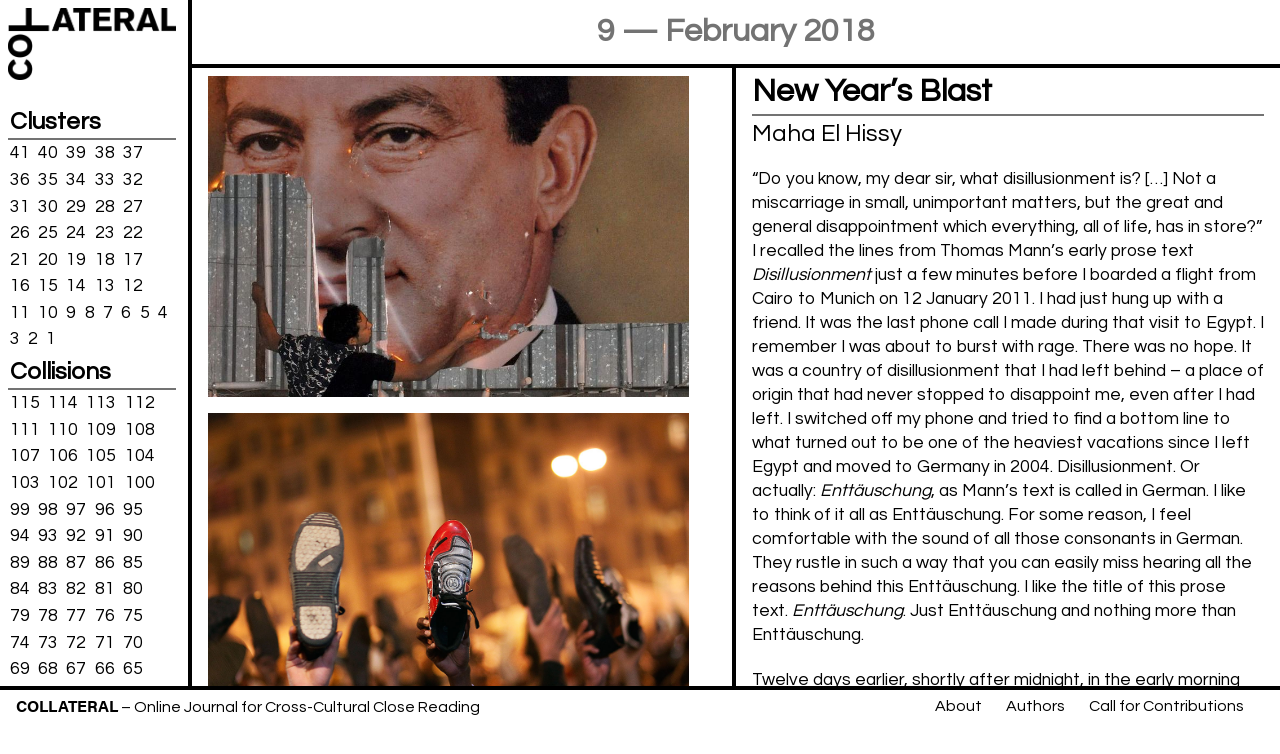

--- FILE ---
content_type: text/html; charset=UTF-8
request_url: http://collateral-journal.com/index.php?collision=9
body_size: 26471
content:
<!DOCTYPE html>
    

<html lang="en">
<head>
    <link rel="preconnect" href="https://fonts.googleapis.com">
<link rel="preconnect" href="https://fonts.gstatic.com" crossorigin>
<link href="https://fonts.googleapis.com/css2?family=Spectral:ital,wght@0,200;0,300;0,400;0,500;0,600;0,700;0,800;1,200;1,300;1,400;1,500;1,600;1,700;1,800&display=swap" rel="stylesheet">
    <!-- Global site tag (gtag.js) - Google Analytics -->
<script async src="https://www.googletagmanager.com/gtag/js?id=UA-108359632-1"></script>
<script>
  window.dataLayer = window.dataLayer || [];
  function gtag(){dataLayer.push(arguments);}
  gtag('js', new Date());

  gtag('config', 'UA-108359632-1');
</script>

  <meta charset="utf-8">

<title>COLLATERAL</title>
<meta name="description" content="COLLATERAL – Online Journal for Cross-Cultural Close Reading">
<meta name="author" content="COLLATERAL">
<meta property="og:description" content="COLLATERAL provides a multilingual online platform for encounters between text and image, between art and analysis, and between critical and artistic research. COLLATERAL is committed to modes of meticulous reading that interrogate and trace the migration of artefacts’ meanings and forms beyond cultural, linguistic, and disciplinary borders. Every issue clusters a number of interventions—artistic, literary, critical, and/or theoretical—around one text, image, or video. Staging interventions that test the limits of customary disciplinary and generic conventions, COLLATERAL affirms critical reading as a practice that confronts even as it resists a damaged world." />

<meta property="og:image" content="https://www.collateral-journal.com/collisions/9/img/meta.jpg">
    


    <link rel="stylesheet" href="css/style_1-40.css" media="screen" type="text/css" />
    <link rel="stylesheet" href="css/grid.css" media="screen" type="text/css" />
    <link href="https://fonts.googleapis.com/css?family=Anonymous+Pro" rel="stylesheet"/>
    <link rel="shortcut icon" href="favicon.ico?23189123" type="image/x-icon"/> 
    <script>var __adobewebfontsappname__ = "code"</script>
    <script src="http://use.edgefonts.net/questrial:n4:all.js"></script>
    <script src="https://use.typekit.net/bat4qus.js"></script>
    <script src="https://ajax.googleapis.com/ajax/libs/jquery/3.2.1/jquery.min.js"></script>
    <script type="text/javascript">
        $(function(){
    $("audio").on("play", function() {
        $("audio").not(this).each(function(index, audio) {
            audio.pause();
        });
    });
});
    </script>
<script>try{Typekit.load({ async: true });}catch(e){}</script>
    <!-- Piwik -->
<script type="text/javascript">
  var _paq = _paq || [];
  _paq.push(["trackPageView"]);
  _paq.push(["enableLinkTracking"]);

  (function() {
    var u=(("https:" == document.location.protocol) ? "https" : "http") + "://www.collateral-journal.com/stats/";
    _paq.push(["setTrackerUrl", u+"piwik.php"]);
    _paq.push(["setSiteId", "1"]);
    var d=document, g=d.createElement("script"), s=d.getElementsByTagName("script")[0]; g.type="text/javascript";
    g.defer=true; g.async=true; g.src=u+"piwik.js"; s.parentNode.insertBefore(g,s);
  })();
</script>
<!-- End Piwik Code -->
<script>
$(document).ready(function () {
  // Images loaded is zero because we're going to process a new set of images.
  var imagesLoaded = 0
  // Total images is still the total number of <img> elements on the page.
  var totalImages = $("img").length

  // Step through each image in the DOM, clone it, attach an onload event
  // listener, then set its source to the source of the original image. When
  // that new image has loaded, fire the imageLoaded() callback.
  $("img").each(function (idx, img) {
    $("<img>").on("load", imageLoaded).attr("src", $(img).attr("src"))
  })

  // Do exactly as we had before -- increment the loaded count and if all are
  // loaded, call the allImagesLoaded() function.
  function imageLoaded() {
    imagesLoaded++
    if (imagesLoaded == totalImages) {
      allImagesLoaded()
    }
  }

  function allImagesLoaded() {
    console.log("ALL IMAGES LOADED")
  }
})
    </script>
    
        <script>
// Get the current URL
var currentUrl = window.location.href;

// Define an object with words and their corresponding styles
var wordStyles = {
    'cluster': {
        color: '#000',
    },
    'collision': {
        color:'#000',
    },
    'conversation': {
       color:'#000',
    },
    '': {
       color:'#000',
    },
    // Add more words and styles as needed
};

// Check if any of the specified words are present in the URL
for (var word in wordStyles) {
    if (currentUrl.includes(word)) {
        document.documentElement.style.setProperty('--highlightcolor', wordStyles[word].color);
    }
};

    </script>
    

  <!--[if lt IE 9]>
    <script src="http://html5shiv.googlecode.com/svn/trunk/html5.js"></script>
  <![endif]-->
</head>

<body>
<div id="wrapper">
    <div class="sidebar">
        
        <a href="index.php"><img class="logo" src="imgs/logo_landscape.png" alt="COLLATERAL LOGO"/></a>
        <div class="archive">
<!--
            <h1 class="collisions">Encounters</h1>
                <ul class="archiveList">
                <a href="index.php?cluster=symposium"><li class="sympolist ">03/05: State of the Union</li></a>
            </ul>
-->
            <h1>Clusters</h1>
                <ul class="archiveList">
                    <li class=""><a href="index.php?cluster=41">41</a></li><li class=""><a href="index.php?cluster=40">40</a></li><li class=""><a href="index.php?cluster=39">39</a></li><li class=""><a href="index.php?cluster=38">38</a></li><li class=""><a href="index.php?cluster=37">37</a></li><li class=""><a href="index.php?cluster=36">36</a></li><li class=""><a href="index.php?cluster=35">35</a></li><li class=""><a href="index.php?cluster=34">34</a></li><li class=""><a href="index.php?cluster=33">33</a></li><li class=""><a href="index.php?cluster=32">32</a></li><li class=""><a href="index.php?cluster=31">31</a></li><li class=""><a href="index.php?cluster=30">30</a></li><li class=""><a href="index.php?cluster=29">29</a></li><li class=""><a href="index.php?cluster=28">28</a></li><li class=""><a href="index.php?cluster=27">27</a></li><li class=""><a href="index.php?cluster=26">26</a></li><li class=""><a href="index.php?cluster=25">25</a></li><li class=""><a href="index.php?cluster=24">24</a></li><li class=""><a href="index.php?cluster=23">23</a></li><li class=""><a href="index.php?cluster=22">22</a></li><li class=""><a href="index.php?cluster=21">21</a></li><li class=""><a href="index.php?cluster=20">20</a></li><li class=""><a href="index.php?cluster=19">19</a></li><li class=""><a href="index.php?cluster=18">18</a></li><li class=""><a href="index.php?cluster=17">17</a></li><li class=""><a href="index.php?cluster=16">16</a></li><li class=""><a href="index.php?cluster=15">15</a></li><li class=""><a href="index.php?cluster=14">14</a></li><li class=""><a href="index.php?cluster=13">13</a></li><li class=""><a href="index.php?cluster=12">12</a></li><li class=""><a href="index.php?cluster=11">11</a></li><li class=""><a href="index.php?cluster=10">10</a></li><li class=""><a href="index.php?cluster=9">9</a></li><li class=""><a href="index.php?cluster=8">8</a></li><li class=""><a href="index.php?cluster=7">7</a></li><li class=""><a href="index.php?cluster=6">6</a></li><li class=""><a href="index.php?cluster=5">5</a></li><li class=""><a href="index.php?cluster=4">4</a></li><li class=""><a href="index.php?cluster=3">3</a></li><li class=""><a href="index.php?cluster=2">2</a></li><li class=""><a href="index.php?cluster=1">1</a></li>                </ul>
            <h1 class="collisions">Collisions</h1>
                <ul class="archiveListCollisions">
                    <li class=""><a href="index.php?collision=115">115</a></li><li class=""><a href="index.php?collision=114">114</a></li><li class=""><a href="index.php?collision=113">113</a></li><li class=""><a href="index.php?collision=112">112</a></li><li class=""><a href="index.php?collision=111">111</a></li><li class=""><a href="index.php?collision=110">110</a></li><li class=""><a href="index.php?collision=109">109</a></li><li class=""><a href="index.php?collision=108">108</a></li><li class=""><a href="index.php?collision=107">107</a></li><li class=""><a href="index.php?collision=106">106</a></li><li class=""><a href="index.php?collision=105">105</a></li><li class=""><a href="index.php?collision=104">104</a></li><li class=""><a href="index.php?collision=103">103</a></li><li class=""><a href="index.php?collision=102">102</a></li><li class=""><a href="index.php?collision=101">101</a></li><li class=""><a href="index.php?collision=100">100</a></li><li class=""><a href="index.php?collision=99">99</a></li><li class=""><a href="index.php?collision=98">98</a></li><li class=""><a href="index.php?collision=97">97</a></li><li class=""><a href="index.php?collision=96">96</a></li><li class=""><a href="index.php?collision=95">95</a></li><li class=""><a href="index.php?collision=94">94</a></li><li class=""><a href="index.php?collision=93">93</a></li><li class=""><a href="index.php?collision=92">92</a></li><li class=""><a href="index.php?collision=91">91</a></li><li class=""><a href="index.php?collision=90">90</a></li><li class=""><a href="index.php?collision=89">89</a></li><li class=""><a href="index.php?collision=88">88</a></li><li class=""><a href="index.php?collision=87">87</a></li><li class=""><a href="index.php?collision=86">86</a></li><li class=""><a href="index.php?collision=85">85</a></li><li class=""><a href="index.php?collision=84">84</a></li><li class=""><a href="index.php?collision=83">83</a></li><li class=""><a href="index.php?collision=82">82</a></li><li class=""><a href="index.php?collision=81">81</a></li><li class=""><a href="index.php?collision=80">80</a></li><li class=""><a href="index.php?collision=79">79</a></li><li class=""><a href="index.php?collision=78">78</a></li><li class=""><a href="index.php?collision=77">77</a></li><li class=""><a href="index.php?collision=76">76</a></li><li class=""><a href="index.php?collision=75">75</a></li><li class=""><a href="index.php?collision=74">74</a></li><li class=""><a href="index.php?collision=73">73</a></li><li class=""><a href="index.php?collision=72">72</a></li><li class=""><a href="index.php?collision=71">71</a></li><li class=""><a href="index.php?collision=70">70</a></li><li class=""><a href="index.php?collision=69">69</a></li><li class=""><a href="index.php?collision=68">68</a></li><li class=""><a href="index.php?collision=67">67</a></li><li class=""><a href="index.php?collision=66">66</a></li><li class=""><a href="index.php?collision=65">65</a></li><li class=""><a href="index.php?collision=64">64</a></li><li class=""><a href="index.php?collision=63">63</a></li><li class=""><a href="index.php?collision=62">62</a></li><li class=""><a href="index.php?collision=61">61</a></li><li class=""><a href="index.php?collision=60">60</a></li><li class=""><a href="index.php?collision=59">59</a></li><li class=""><a href="index.php?collision=58">58</a></li><li class=""><a href="index.php?collision=57">57</a></li><li class=""><a href="index.php?collision=56">56</a></li><li class=""><a href="index.php?collision=55">55</a></li><li class=""><a href="index.php?collision=54">54</a></li><li class=""><a href="index.php?collision=53">53</a></li><li class=""><a href="index.php?collision=52">52</a></li><li class=""><a href="index.php?collision=51">51</a></li><li class=""><a href="index.php?collision=50">50</a></li><li class=""><a href="index.php?collision=49">49</a></li><li class=""><a href="index.php?collision=48">48</a></li><li class=""><a href="index.php?collision=47">47</a></li><li class=""><a href="index.php?collision=46">46</a></li><li class=""><a href="index.php?collision=45">45</a></li><li class=""><a href="index.php?collision=44">44</a></li><li class=""><a href="index.php?collision=43">43</a></li><li class=""><a href="index.php?collision=42">42</a></li><li class=""><a href="index.php?collision=41">41</a></li><li class=""><a href="index.php?collision=40">40</a></li><li class=""><a href="index.php?collision=39">39</a></li><li class=""><a href="index.php?collision=38">38</a></li><li class=""><a href="index.php?collision=37">37</a></li><li class=""><a href="index.php?collision=36">36</a></li><li class=""><a href="index.php?collision=35">35</a></li><li class=""><a href="index.php?collision=34">34</a></li><li class=""><a href="index.php?collision=33">33</a></li><li class=""><a href="index.php?collision=32">32</a></li><li class=""><a href="index.php?collision=31">31</a></li><li class=""><a href="index.php?collision=30">30</a></li><li class=""><a href="index.php?collision=29">29</a></li><li class=""><a href="index.php?collision=28">28</a></li><li class=""><a href="index.php?collision=27">27</a></li><li class=""><a href="index.php?collision=26">26</a></li><li class=""><a href="index.php?collision=25">25</a></li><li class=""><a href="index.php?collision=24">24</a></li><li class=""><a href="index.php?collision=23">23</a></li><li class=""><a href="index.php?collision=22">22</a></li><li class=""><a href="index.php?collision=21">21</a></li><li class=""><a href="index.php?collision=20">20</a></li><li class=""><a href="index.php?collision=19">19</a></li><li class=""><a href="index.php?collision=18">18</a></li><li class=""><a href="index.php?collision=17">17</a></li><li class=""><a href="index.php?collision=16">16</a></li><li class=""><a href="index.php?collision=15">15</a></li><li class=""><a href="index.php?collision=14">14</a></li><li class=""><a href="index.php?collision=13">13</a></li><li class=""><a href="index.php?collision=12">12</a></li><li class=""><a href="index.php?collision=11">11</a></li><li class=""><a href="index.php?collision=10">10</a></li><li class="activeItem"><a href="index.php?collision=9">9</a></li><li class=""><a href="index.php?collision=8">8</a></li><li class=""><a href="index.php?collision=7">7</a></li><li class=""><a href="index.php?collision=6">6</a></li><li class=""><a href="index.php?collision=5">5</a></li><li class=""><a href="index.php?collision=4">4</a></li><li class=""><a href="index.php?collision=3">3</a></li><li class=""><a href="index.php?collision=2">2</a></li><li class=""><a href="index.php?collision=1">1</a></li>                </ul>
            <h1 class="collisions">Conversations</h1>
                <ul class="archiveListConversations">
                    <li class=""><a href="index.php?conversation=2">2</a></li><li class=""><a href="index.php?conversation=1">1</a></li>                </ul>
        </div>
    </div>
    
      <section class='aw-accordion collisionaccordion'>    <div class="collisiondate"><div class="datecentered"><h1>9 — February 2018</h1></div></div>
    <div class='one active item slice'><span class='content collisionsource'>
    <figure>
        <img class="contribImg singleImg figure" src="collisions/9/img/1.jpg"/>
    </figure>
    <figure>
        <img class="contribImg singleImg figure" src="collisions/9/img/2.jpg"/>
    </figure>
</span></div><div class='two active item slice slice2'><span class='content'>
    <h2>New Year’s Blast</h2>
        <h3>Maha El Hissy</h3>
    
    <p class="first">“Do you know, my dear sir, what disillusionment is? […] Not a miscarriage in small, unimportant matters, but the great and general disappointment which everything, all of life, has in store?” I recalled the lines from Thomas Mann’s early prose text <em>Disillusionment</em> just a few minutes before I boarded a flight from Cairo to Munich on 12 January 2011. I had just hung up with a friend. It was the last phone call I made during that visit to Egypt. I remember I was about to burst with rage. There was no hope. It was a country of disillusionment that I had left behind – a place of origin that had never stopped to disappoint me, even after I had left. I switched off my phone and tried to find a bottom line to what turned out to be one of the heaviest vacations since I left Egypt and moved to Germany in 2004. Disillusionment. Or actually: <em>Enttäuschung</em>, as Mann’s text is called in German. I like to think of it all as Enttäuschung. For some reason, I feel comfortable with the sound of all those consonants in German. They rustle in such a way that you can easily miss hearing all the reasons behind this Enttäuschung. I like the title of this prose text. <em>Enttäuschung</em>. Just Enttäuschung and nothing more than Enttäuschung.</p>
    
    <p class="first">Twelve days earlier, shortly after midnight, in the early morning hours of the new year of 2011, I was driving together with three friends along the Corniche in Alexandria. We had turned on some kitschy music and were gossiping about the bad New Year’s party that we had just escaped to cruise all the way down the promenade along the Mediterranean instead. At first we did not notice the sirens around us, getting louder and louder in the space of ten minutes, until they could not be missed anymore. We learned that there had been a bombing at the <em>Al-Quediseen</em> church (<em>The Saints</em>) that we had just passed by some twenty minutes before. The next day, we learned that one of my sister’s friends got killed in the attack. I remembered her from school. We hadn’t met in years and we would never meet again. A few hours later, we discovered that her mother and sister died at the same New Year’s Mass, too—and that the father had a family when he went to pray that night, but no longer had a family by the time he went home, just a few hours later. My sister, who lives in France, read about the news on social media before we could reach her. There was the Mediterranean between us.</p>
    
    <p class="first">A few days after the bombing on January 3, I traveled from Alexandria to Dubai. I had planned to go on a short trip to visit my other sister and her family who lived there at that time. Dubai was – or perhaps is – the best escape from reality that mankind could ever wish for. When you are there, you can only speak in superlatives about the tallest, the biggest, the most expensive, the fanciest, etc. I met up with two friends who also lived there at the time. They took me to have dinner at one of the super-extra-fanciest restaurants facing the Dancing Fountain of Dubai near Burj Khalifa. In an animated performance set to light and sound, the water challenges the laws of gravity and pours up to the sky to dance to the rhythms of Lionel Richie, Adele, the Lebanese singer Elissa, the UAE National Anthem. I remember recognizing music by Furat Qaddouri, a prominent Iraqi musician and Qanun player from Baghdad. The fountain didn’t dance to the piece best known to me called <em>Al Raheel</em>, which is the Arabic word for departure, exodus or exit. It is impressive how this composition surprises you at the end. After a repeated pattern that makes you assume you know just what the final chord will be, it breaks the rule and ends abruptly, just like a departure without a farewell. Al-Raheel. The “h” is fake. It is a lie, a lie to Western ears. It dismisses an homage to depth. It is not as deep as the Arabic equivalent which is “ح”and is perhaps one of the most difficult sounds for anyone who wants to learn this language. When I started learning Arabic script as a little girl, I was told that to write a “ح” I should draw a line from left to right and then continue all the way down with a semi-circle as if I wanted to draw a “fat belly.” This would make a “ح”. Even the fat belly is a lie. Try to contract your stomach first instead, take a deep breath, and then collect all your energy as if you wanted to steam up a glass from bottom to top, or as if you want to make a sighing sound. This would result in the correct sound for “ح”. It adds depth to departure. As for the musician’s first name Furat, it is the Arabic word for the Euphrates, the river that runs all the way from Turkey down to Syria and Iraq. But let’s not get into that. The events of the last days faded for a while and seemed far away.</p>

    <p class="first">Back in Germany via Egypt, I tried to avoid eye contact with anyone who might ask how my trip to Egypt was, simply to avoid this feeling of desolation you experience when you realize your world is light-years away from that of your listener. I was worried such a conversation would fuel my rage towards a first-world bourgeois nonchalance and this purely intellectual awareness of what real struggle is about.</p>
    
    <p class="first">There is something about the casual saxophone player in the video clip of Sting’s <em>Englishman in New York</em>. In the last shot, he walks down the rain-covered cobblestones away from the camera, and then pulls up his shoulders to adjust the dark coat he is wearing as he continues to walk away. Who wants to play a wind instrument with a heavy coat hanging from one’s shoulders! You have no idea what it means to migrate and leave a mother tongue behind.</p>

    <p class="first">And then came the Arab Spring. It was not more than two weeks after my return to Munich that I saw the picture of Mubarak’s face torn up, perhaps on January 26 or 27, 2011. At that moment, I knew that nothing would be the same ever again. You find it surprising that the sight of the torn picture of a political leader can have such an impact on someone? The gigantic portraits, that could be seen everywhere on the streets, were untouchable. There was no way anyone would have dared to climb up to the poster and tear it down. I remember one of those ’Mubaraks’ hanging just next to the entrance of the railway station in Alexandria, not far from my parents’ house, the place I grew up. The president was there, always saluting travelers departing, or welcoming them to the city also known as the “Bride of the Mediterranean.” Well, the saluting president came to power a year after I was born. I spent almost the entire first thirty years of my life seeing that gigantically sovereign smile on his face near the railway station in Alexandria. And now someone is tearing up that face. When I was a kid, my father used to tell me how a state security officer in plainclothes watched him from behind in the election polling-booth to make sure he voted for Mubarak. During the events of the Arab Spring, I wondered almost every night what my father would have said or thought if he was still alive and saw the everlasting leader being ousted. What happens after an omnipresent face is gone? How will things feel after Big-Brother-watching-you is watching you no more? And please do not underestimate these questions. The vacuum was not scary. On the contrary. Maybe there was a chance of post-disillusionment.</p>

    <p class="first">On 28 January 2011, I was officially an outsider to the parallel worlds between which I was living anyway. In attempt to stop the increasing protests, everybody knew that the Egyptian government was shutting down the internet and cutting off all mobile phones. Anticipating what would happen on the day that later became known as “The Friday of Anger”—the real beginning of the Arab Spring in Egypt for many people—I realized I might not be able to belong to this place anymore, now that I had missed out on being part of what might be the most important historical event in Egypt’s modern history. I had to attend a symposium in Munich instead. I believe the attendees and speakers were talking about Hannah Arendt’s natality, about procreation, monstrosity, and miscarriage. If the timing had been better and my mind had happened to be clear on that day, I would have thought the worlds I lived between were not necessarily that far apart. Or maybe they were. During the coffee break, I seized the opportunity to slip out without being noticed, and left the event. On the way home, I bought new brown boots and rushed to sit down and stare, for the next few days, at the news about the place that remained dearest to me. Given the events in the following days, the detail about the boots turned out not to be as insignificant as one might think.</p>
    
    <p class="first">After seventeen exhausting days, everybody was full of hope anticipating Mubarak’s speech to the nation on 10 February. By then, there were no doubts that the pharaoh would step down. However, the celebrations at the Tahrir Square turned out to be premature. For Mr. Mubarak seemed set to remain in office come hell or high water. In reaction to the first minutes of what was clearly a paternalistic speech, protestors took off their shoes and waved them at the face of Mr. President that was almost torn anyway. Remember Muntazer Al-Zaidi, the Iraqi journalist who threw his shoes at George W. Bush during a press conference in Baghdad, back in 2008? Maybe one day I should look into the Arab use of shoes as means of political expression or resistance throughout history. As a response to Mubarak, the crowd started chanting “Erhal, Erhal” (Leave, Leave). Needless to say, the sound of the “h” is a call from below to leave, a plea from deep inside to depart with no return.</p>

    <p class="first">Finding where to start never seemed difficult to me, whereas I wince twice when it comes to closures and bottom lines. However, I have known how they feel since the time I used to play music. It is when you are in full harmony with your breath, and you let it guide you all the way through the crescendos and diminuendos until you reach the final bar and come close to the last beat or chord. You prepare, or sustain, or surprise your listeners with the fact that there is no cadence and no fading away.</p></div></section>

        <div id="footer">
            <h1><span class="tk-acumin-pro">COLLATERAL</span><span class="subtitle"> – Online Journal for Cross-Cultural Close Reading</span></h1>
            <ul class="nav">
                <li><a class="" href="index.php?cluster=about">About</a></li><li><a class="" href="index.php?cluster=authors">Authors</a></li><li><a class="" href="index.php?cluster=call">Call for Contributions</a></li>            </ul>
        </div>

  <script src='http://code.jquery.com/jquery-latest.js'></script>
    
        <script src="js/index_1-21.js"></script>
</div>
</body>

</html>

--- FILE ---
content_type: text/css
request_url: http://collateral-journal.com/css/style_1-40.css
body_size: 23721
content:
@import url(https://fonts.googleapis.com/css?family=Open+Sans:300,400&subset=latin,latin-ext);
@import url('https://fonts.googleapis.com/css2?family=Montserrat&family=Questrial&display=swap');
/* http://meyerweb.com/eric/tools/css/reset/ 
   v2.0 | 20110126
   License: none (public domain)
*/

* { 
    -moz-box-sizing: border-box; 
    -webkit-box-sizing: border-box; 
     box-sizing: border-box; 
}



html, body, div, span, applet, object, iframe,
h1, h2, h3, h4, h5, h6, p, blockquote, pre,
a, abbr, acronym, address, big, cite, code,
del, dfn, em, img, ins, kbd, q, s, samp,
small, strike, strong, sub, sup, tt, var,
b, u, i, center,
dl, dt, dd, ol, ul, li,
fieldset, form, label, legend,
table, caption, tbody, tfoot, thead, tr, th, td,
article, aside, canvas, details, embed, 
figure, figcaption, footer, header, hgroup, 
menu, nav, output, ruby, section, summary,
time, mark, audio, video {
	margin: 0;
	padding: 0;
	border: 0;
	font-size: 100%;
	font: inherit;
	vertical-align: baseline;
}

html, body {
	height: 100%;
	width: 100%;
    overflow-x:hidden;
}



.smaller {
    font-size: 1em;
    line-height:0.75em;
}
/* HTML5 display-role reset for older browsers */
article, aside, details, figcaption, figure, 
footer, header, hgroup, menu, nav, section {
	display: block;
}
body {
	line-height: 1;
}
ul {
	list-style: none;
}
blockquote, q {
	quotes: none;
}
blockquote:before, blockquote:after,
q:before, q:after {
	content: '';
	content: none;
}
table {
	border-collapse: collapse;
	border-spacing: 0;
}

body{
    font-family: Questrial, helvetica, arial, sans-serif;
}

.monospaced {
    font-family: 'Anonymous Pro', monospace;
    white-space:pre;
}

a, a:hover, a:active, a:visited {
    color:#000;
}

figcaption {
    font-size:0.75em;
    line-height:1.25em;
    clear:both;
}

.caption {
    font-size:0.75em;
    line-height:1.25em;
    text-indent:0;
}

figcaption a, figcaption a:hover, figcaption a:active, figcaption a:visited, .caption {
    color:#737373
}

em {
    font-style:italic;
}

strong {
    font-family:Helvetica, arial, sans-serif;
    font-weight: bold;
}

#wrapper {
    height:100%;
    margin: 0px auto;
    position:relative;
    display:block;
}

.sidebar {
width:15%;
    height:96%;
        padding:0.5em;
    padding-right:1em;
    overflow-y:scroll;
/*    box-shadow: -0.25em 0 0 #000;*/
}

.sidebar h1 {
    font-weight:700;
    font-size:1.5em;
    float:none;
    clear:both;
    padding-left:0.1em;
    padding-top:0.3em;
}

/*
.sidebar h1.collisions {
    color: red;
}
*/

.sidebar img, .archive, .vision {
    width:100%;
/*    clear:both;*/
    margin-bottom:20px;
}

.sidebar .logo {
    width:100%;
    min-width:80px;
}

.archive ul {
    margin-top:0.25em;
    border-top: 2px solid #737373;
}

/*
.archive ul.archiveListCollisions {
    border-top: 2px solid ;
}
*/

.archive ul li a {
    color:#000;
    text-decoration:none;
    font-size: 1.1em;
    line-height: 1em;
    padding: 0.1em 0.1em;
}

/*
.archive ul.archiveListCollisions li a {
    color: red;
}
*/

.aw-accordion .collisionaccordion .slice2 {
    background-color:#fff;
}

.archive ul li a:visited, .archive ul li a:active {
    color:#000;
}

.archive ul li:hover{
    background-color:#e6e6e6;
}

.archive ul li {
    float:left;
    display:inline-block;
    cursor:pointer;
    font-weight:normal;
    padding: 0.3em 0em;
    margin-right:0.3em;
}

.activeItem {
    background-color:#e6e6e6;

}



ul.nav li {
    display:inline;
    text-align:right;
    margin-left:1em;
}

ul.nav li a {
    text-decoration:none;
    color:#000;
    padding:0.25em;
}

ul.nav li a:hover {
    background-color:#e6e6e6
}

ul.nav {
    float:right;
    display:block;
    margin-right:1em;
}

section.aw-accordion{
    position:absolute;
    left:15%;
    top:0;
    bottom:0;
    width:85%;
    height:100%;
}

section.aw-accordion .one, 
section.aw-accordion .two, 
section.aw-accordion .three, 
section.aw-accordion .four,
section.aw-accordion .five{
  font-size:1em;
  width:12.5%;
height:96%;
  float:left;
/*
    display:flex;
    flex-direction: column;
*/
  z-index:1;
  position:relative;
  overflow:hidden;
  transition:all 200ms cubic-bezier(0.645, 0.575, 0.090, 1.000);
  cursor: default;
  box-shadow: -0.25em 0 0 var(--highlightcolor);
padding:1em;
    padding-bottom:0;
    padding-top:0.5em;
/*    overflow-y:scroll;*/
}

section.aw-accordion .one-noborder,
section.aw-accordion .two-noborder
{
  font-size:1em;
  width:12.5%;
height:96%;
  float:left;
/*  display:inline-block;*/
  z-index:1;
  position:relative;
  overflow:hidden;
  transition:all 200ms cubic-bezier(0.645, 0.575, 0.090, 1.000);
  cursor: default;
padding:0;
    border-spacing:0;
    border:0;
/*    overflow-y:scroll;*/
}

section.aw-accordion .one-noborder {
  box-shadow: -0.25em 0 0 0 var(--highlightcolor);
}

section.aw-accordion .two-noborder {
  box-shadow: 0 0 0 0 var(--highlightcolor);
}

section.collisionaccordion .one, 
section.collisionaccordion .two,
section.collisionaccordion .one-noborder,
section.collisionaccordion .two-noborder, {
height:93%;
}

section.conversationsaccordion .one {
    height:85%;
}

section.aw-accordion .collisiondate {
    width:100%;
    float:left;
    position: relative;
    box-shadow: -0.25em 0 0 var(--highlightcolor);
    border-bottom: 0.25em solid var(--highlightcolor);
    padding:1em;
    display: table;
}

.toptitle {
    box-shadow: -0.25em 0 0 var(--highlightcolor);
    margin-top:3rem;
}

.toptitle h2 {
    padding-top:2.5rem;
}

.collisiondate .datecentered {
    display:table-cell;
    vertical-align:middle;
    text-align:center;
}

.collisiondate .datecentered h3 {
    border-top:2px solid #000;
}

.datecentered h1 {text-align: center; float: none;}

section.aw-accordion .slice {
    background-color:#fff;
} 

/*
section.aw-accordion .slice2 {
      box-shadow: -0.25em 0 0 red;
    background-color:red;
} 
*/


.isolate,.minimize {
    font-size:1em;
    padding:0.1em;
    padding-top:0.5em;
    font-weight:normal;
}

.clustered, .unclustered {
    padding:0.15em;
}

span.clustered:hover, span.unclustered:hover {
    text-decoration:underline;
    cursor:pointer;
}

section.aw-accordion .active {
    width:50%;
}

section.aw-accordion .singleactive {
    width:100%;
}

section.aw-accordion .active .slice {
    width:50%;
}

section.aw-accordion .singleactive .slice {
    width:100%;
}

section.aw-accordion .active img{
    width:auto;
    height:auto;
}

section.aw-accordion img.voiceover {
    margin-top:2em;
}
    

section.aw-accordion span {
}

section.aw-accordion .one.inactive span.content,
section.aw-accordion .two span.content, 
section.aw-accordion .three span.content, 
section.aw-accordion .four span.content,
section.aw-accordion .five span.content{
/*
   background: -webkit-linear-gradient(left, rgba(255, 255, 255, .5), rgba(255, 255, 255, 0));
	-webkit-background-clip: text;
	-webkit-text-fill-color: transparent;
*/
/*  height:100%;*/
/*
    width:400%;
  display:table;
*/
    display:block;
    width:100%;
}

.content {
    overflow:auto;
/*    display:table;*/
    display: block;
    width: 100%;
    box-sizing: border-box;
    white-space: normal;
    padding-bottom:2.5em;
}

.topsection {
    display:table-row;
}



.active {
    background-color:#e6e6e6;
}

section.aw-accordion .active p, 
section.aw-accordion .active h1, 
section.aw-accordion .active h2,
section.aw-accordion .active h3,
section.aw-accordion .active h4 {
    cursor:text;
}

.inactive {
    background-color:#FFF;
}

.inactive .vid, .inactive .audio, .inactive video {
    pointer-events:none;
}

/*
section.aw-accordion .one{
    background-color:#e6e6e6;
}
*/

/*

section.aw-accordion .two{
    border-left:4px solid #000;
}

section.aw-accordion .three{
        border-left:4px solid #000;
}

section.aw-accordion .four{
        border-left:4px solid #000;
}

section.aw-accordion .five{
        border-left:4px solid #000;
}
*/

section.aw-accordion .one:hover, 
section.aw-accordion .two:hover, 
section.aw-accordion .three:hover, 
section.aw-accordion .four:hover,
section.aw-accordion .five:hover{
    overflow-y: auto;
    background-color:#e6e6e6;
}

section.aw-accordion .slice2 {
    overflow-y: auto;
    background-color:#fff;
}

section.aw-accordion .slice:hover {
    overflow-y: auto;
    background-color:#fff;
}

section.aw-accordion .slice2:hover {
    overflow-y: auto;
    background-color:#fff;
}


section.aw-accordion .one:hover span.content,
section.aw-accordion .two:hover span.content,
section.aw-accordion .three:hover span.content,
section.aw-accordion .four:hover span.content,
section.aw-accordion .five:hover span.content {
/*
   background: -webkit-linear-gradient(left, rgba(255, 255, 255, .7), rgba(255, 255, 255, .7));
	-webkit-background-clip: text;
	-webkit-text-fill-color: transparent;
*/
    
}

/*
section.aw-accordion .inactive:hover span{
    overflow:hidden;
}
*/

section.aw-accordion div::-webkit-scrollbar, .sidebar::-webkit-scrollbar { 
    width: 12px; 
}

.noscrollbars {
    scrollbar-color: transparent transparent;
}

::-webkit-scrollbar-track {
    display: none;
}

section.noscrollbars div::-webkit-scrollbar { 
    width: 0px;
}

section.aw-accordion div::-webkit-scrollbar-track, .sidebar::-webkit-scrollbar-track {  
    background-color: rgba(0,0,0,0.0)
}  
section.aw-accordion div::-webkit-scrollbar-thumb, .sidebar::-webkit-scrollbar-thumb {  
    background-color: #000;
    border:0;
}  
section.aw-accordion div::-webkit-scrollbar-thumb:hover, .sidebar::-webkit-scrollbar-thumb:hover {  
    background-color: #000;
}
section.aw-accordion div::-webkit-scrollbar-track-piece, .sidebar::-webkit-scrollbar-track-piece {  
    background-color: rgba(0,0,0,0);
}  

section.aw-accordion div img{
  float:left; 
/*
  margin:0 10px 0 0;
  border:3px solid rgba(255, 255, 255, .2);
  box-shadow:0 0 15px rgba(1, 1, 1, .1);
  -webkit-box-shadow:0 0 15px rgba(1, 1, 1, .1);
  -moz-box-shadow:0 0 15px rgba(1, 1, 1, .1);
*/
}

section.aw-accordion div img,
section.aw-accordion div h1{
/*
  opacity:.3; 
  transition:all .3s
*/
}

section.aw-accordion div:hover img,
section.aw-accordion div:hover h1{
  opacity:1;
}

section.aw-accordion div h1,
section.aw-accordion div h2,
section.aw-accordion div h3,
section.aw-accordion div h4 {
    font-family: Questrial;
    font-size:2em;
}

section.aw-accordion div h4.ru {
    font-family: 'Montserrat', sans-serif;
}

section.aw-accordion div h1,
section.aw-accordion div h2,
section.aw-accordion div h4 {
    font-weight:700;
}

section.aw-accordion div h4.lockdowntitle, section.aw-accordion .active h4.lockdowntitle {
   border-top: 0.25rem solid #000;
padding-top:1rem;
    text-align:right;
    font-size:1rem; 
}

h5 {
    font-size:1em;
    margin-top:0.75em;
    line-height: 1.25em;
}

h5.secondsubtitle {
    font-size:1.25em;
    font-weight:bold;
    margin-top:1em;
}

h5.h5centered {
    text-decoration:underline;
    font-weight:700;
    text-align:center;
}

h5.lockdownauthor {
    text-align:right;
    padding-right:1rem;
}


.sidebar h2 {
    font-size:1em;
}

section.aw-accordion div h4 {
    margin-top:1.2em;
    font-size:1.5em;
/*    text-indent:4em;*/
}

section.aw-accordion div .editorial h4 {
    font-size:1.1em;
}

.authors {
    font-size:0.9em;
}

.authorlist {
    margin-top:2em;
    line-height:1.4em;
}

h3.author a {
    text-decoration:none;
}


section.aw-accordion div h1 {
    color:#737373;
    float:left;
}

section.aw-accordion div.datecentered h1 {
    color:#737373;
    float: none;
}

.figure {
      margin-top:1.5em;
      margin-bottom:1em;      
}

figure {
    font-size:1em;
    line-height:1.25em;
    color: #737373;
}

.figuretop {
      margin-top:0.75em;
}

.figurebottom {
    margin-top: 0.75em;
    margin-bottom:1.5em;
}

.doubleImg {
      margin-bottom:1em;      
}


.topsection .isolate, .topsection .minimize {
    float:right;
    text-align:right;
}

.clusterBG {
    text-decoration:underline;
}

.clear {
    clear:both;
}

section.aw-accordion div h3 {
    font-size:1.5em;
    margin-top:0.25em;
    padding-top:0.25em;
    border-top: 2px solid #737373;
}

section.footnotes {
    margin-top:2em;
    font-size:0.75em;
    line-height:1.2em;
}

p.smallbio {
    font-size: 1em;
    margin-top: 2em;
    text-indent: 0;
    border-top: 1px solid #000;
    padding-top:0.75em;
}

section.footnotes a, section.footnotes a:hover, section.footnotes a:active, section.footnotes a:visited {
    color:#000;
}

sup.footnote {
    vertical-align:baseline;
    position:relative;
    top:-0.3em;
}

section.footnotes sup.footnote {
    vertical-align:baseline;
    position:relative;
    top:0;
}


sup.footnote a, ul.footnoteList li sup.footnote a, ul.footnoteList li sup.footnote a:visited{
    font-size:0.75em;
    color:#737373;
    text-decoration:none;
    padding: 0.1em 0.25em 0.05em 0.25em;
    margin: 0 0.25em;
    text-align:center;
    font-weight:600;
}

sup.super {
    vertical-align:baseline;
    position:relative;
    top:-0.5em;
    color:#000;
    font-size:0.75em;
}

.underline {
    text-decoration:underline;
}

section.footnotes ul.footnoteList li sup.footnote a, section.footnotes ul.footnoteList li sup.footnote a:visited {
    font-size:1.1em;
}

sup.footnote a:hover, ul.footnoteList li sup.footnote a:hover, h3.author a:hover {
    background-color:#737373;
    color:#e6e6e6;
}

.singleImg, .vid {
    margin-top:2em;
}

.vid {
    text-align:left;
}

.vidconv {
    margin-bottom:1rem;
}

.MichielDC {
    margin-top:1em;
}

.centered {
    text-align:center;
    margin-top:2em;
}

figcaption.centered {
    margin-top:0;
}

ul.footnoteList {
    margin-left:60px;
    padding-right:40px;
}

ul.footnoteList li {
/*    list-style-position:inside;*/
    text-indent: -30px;
}

ul.footnoteList li sup.footnote {
    float:left;
    width:30px;
    left: -30px;
}

.footnoteText {
/*    display:table;*/
    line-height:1.25em;
}

section.aw-accordion div.datecentered h1.cxctitle {
    color:#000;
}

.conversations h2, .conversations h3 {
    font-size:1.5em;
    padding:0.5rem;
    text-align:center;
    margin-bottom:1rem;
}

.conversations h2 {
    border-top:3px solid #000;
}

.conversations h3 {
    border-top:1px solid #000;
}

.conversations p.first {
    margin-top:0;
}

.conversations .centered {
    margin-top:0em;
    width:50%;
    text-align:left;
}

.conversation {
    width:50%;
    padding:0.5em;
    display:inline-block;
}

.speaker1, .speaker2, .speaker3 {
    width:50%;
    padding:0.5em;
    display:inline-block;
    background: #e6e6e6;
    clear:both;
}

.indent1, .indent2, .indent3 {
    width:50%;
    padding:0.5em; 
}

.speaker1, .indent1 {
    margin-left:0;
}

.speaker2, .indent2{
    margin-left:25%;
}

.speaker3, .indent3 {
    margin-left:50%;  
}


.speaker {
    display:inline-block;
    float:left;
    min-width:150px;
    font-size:1.25em;
    line-height:1em;
    font-weight:bold;
    width:15%;
    padding-bottom:1rem;
}


.text {
    display:inline-block;
    padding-left:1em;
    float:left;
    width:80%;
}

.conversations .text {
    border-left:2px solid #000;
}

p {
    font-size:1.1em;
    text-indent: 4em;
    line-height:1.4em;
}

span.block {
}

p.first {
    margin-top:1.2em;
    text-indent: 0;
}

p.no-indent {
    text-indent:0;
    margin-top:0;
}

p.quote {
    padding-left:4em;
    margin-top:1.2em;
/*    border-left:2px solid #737373;*/
    text-indent:0;
}

.vertaling {
   color:dimgrey;
}

address {
    line-height:1.4em;
}

#footer {
    box-shadow: 0 -0.25em 0 #000;
    position:fixed;
    bottom:0px;
    left:0px;
    height:4%;
    min-height:30px;
    padding:0.5em 1em;
    width:100%;
    background-color:#fff;
    z-index:100000;
    white-space:nowrap;
}

.noborder {
    box-shadow: 0;
}

#footer h1 {
    float:left;
}

.tk-acumin-pro {
    font-family: "acumin-pro";
    font-weight:700;
}

.large {
    font-size: 2rem;
}

.small {
    font-size: 1rem;
    line-height: 1rem;
}

#symposiumprogram p.first {
    margin-top:0;
}

#symposiumprogram h4 {
    margin-bottom:1rem;
    padding-top:1rem;
    border-top:1px solid #000;
    margin-top:0.5rem;
    font-size:1.25rem;
}

#symposiumprogram .programtime {
    width: 140px;
    float:left;
}

#symposiumprogram table.programtable {
    border-collapse:separate;
    border-spacing: 0 1rem;
}

#symposiumprogram tr{
    border-bottom:1px solid #000;
}


#symposiuminfo ul {
    margin-top:1rem;
}

#symposiumprogram h5, #symposiuminfo h5 {
    font-weight:700;
}

#symposiuminfo li {
    font-size:1rem;
    padding-bottom:0.25rem;
    padding-top:0.25rem;
    border-top:1px solid #000;
}

#symposiuminfo .logos {
    margin-top:2rem;
}

#symposiuminfo .logos img {
    margin-right: 2rem;
}

ul li.sympolist {
    padding:0.6em;
    color: blue;
    font-weight:700;
}

.censored {
    background-color:#000000;
}

.alignright {
    text-align:right;
}

.luchten {
        width:100%;
    height:2px;
    float:left;
    font-size:0;
}

.insertleft {
    float:left;
    margin-right:1.5rem;
    margin-bottom:1rem;
}

.insertright {
    float:right;
    margin-left:1.5rem;
    margin-bottom:1rem;
}

.honden {
    margin-top:2rem;
    width:100%;
    text-align:center;
}

.honden figure {
    width:100%;
    clear:both;
    text-align:center;
    display:flex;
}

.honden figure > img { 
margin:auto;
}

ul.hond {
    margin-top:1rem;
    font-size:1.25rem;
    margin-bottom:2rem;
}
li.honddatum {
    padding-bottom:1rem;
    margin-bottom:1rem;
}

li.ras {
    font-weight:700;
    padding-bottom:0.25rem;
}

.sliceanneleen, .sliceanneleen2, section.aw-accordion .sliceanneleen, section.aw-accordion .sliceanneleen2, .aw-accordion .collisionaccordion .sliceanneleen, .aw-accordion .collisionaccordion .sliceanneleen2, section.aw-accordion .sliceanneleen, section.aw-accordion .sliceanneleen2, section.aw-accordion .sliceanneleen:hover, section.aw-accordion .sliceanneleen2:hover   {
    background-color:#fff;
    padding:0;
    overflow-y: auto;
    background-color:#fff;
}

section.aw-accordion .active .sliceanneleen {
    width:50%;
}

section.aw-accordion .singleactive .sliceanneleen {
    width:100%;
}

section.noscrollbars .active {
    width:49.98%;
    scrollbar-width: none;
}

.sliceanneleen::-webkit-scrollbar {
  display: none;
}

.sliceanneleen2::-webkit-scrollbar {
  display: none;
}

@media (max-width:1024px){
  section.aw-accordion .one,
  section.aw-accordion .two,
  section.aw-accordion .three,
  section.aw-accordion .four,
    section.aw-accordion .five{
  }


  section.aw-accordion div h1{
  }
}



@media (max-width:768px){
        .subtitle {
        display:none;
    }
  section.aw-accordion div img{
/*    width:60px;*/
  }

  section.aw-accordion div h1{
  }
}

/* Styling Demo */
section.aw-accordion > h1{
  color:#233445;
  display:block;
  width:100%;
}

section.aw-accordion > h1 > .read-article{
  color:#233445;
  border-radius:5px;
  border:1px solid #233445;
  padding:4px 8px;
  text-decoration:none;
  float:right;
  text-align:center;
  font-size:80%;
}

section.aw-accordion > h1 > .read-article:hover{
  color:white;
  border:1px solid white;
}

@media (max-width:768px){
  section.aw-accordion{
    width:85%; 
  }
  section.aw-accordion h1{
    letter-spacing:-1px;
  }
}

.courier {
    font-family:courier, courier new, monospace;
}

.collisionsource {
}

video::-internal-media-controls-download-button {
    display:none;
}

video::-webkit-media-controls-enclosure {
    overflow:hidden;
}

video::-webkit-media-controls-panel {
    width: calc(100% + 30px); /* Adjust as needed */
}

audio::-internal-media-controls-download-button {
    display:none;
}

audio::-webkit-media-controls-enclosure {
    overflow:hidden;
}

audio::-webkit-media-controls-panel {
    width: calc(100% + 30px); /* Adjust as needed */
}

audio {
    width:100%;
}

ol.orderedList {
    font-size: 1.1em;
    line-height: 1.4em;
    margin-top:1.4em;
    margin-left: 1em;
}

ol.orderedList li {
    list-style:decimal;
    padding-left:3em;
    padding-bottom:1.4em;
}

ol.lijstMichiel {
    font-size: 1.1em;
    line-height: 1.4em;
    margin-top:1.4em;
    margin-left: 1em;
}

ol.lijstMichiel li {
    list-style:lower-alpha;
    padding-left:1.4em;
}

.videoWrapper {
	position: relative;
	padding-bottom: 56.25%; /* 16:9 */
	padding-top: 25px;
	height: 0;
}
.videoWrapper iframe {
	position: absolute;
	top: 1.4em;
	left: 0;
	width: 100%;
	height: 100%;
}

.topmargin {
    margin-top:1.4em;
}

table.tableMD{
    width:100%;
    max-width:800px;
    padding-top:1.4em;

}

td.tableTitle {
 width:30%;
    text-align:center;
    padding-left:1.4em;
    padding-right:1.4em;
}

.bold700 {
    font-weight:700;!important
}

.divider {
    margin-top:1.5em;
    border-top:1px solid #000;
    margin-bottom:0;
    width:100%;
}

.dividerlockdown {
    border-top:1px solid #000;
    clear:both;
    padding-top:1rem;
    margin-bottom:0;
    margin-left:0;
    margin-right:0;
    text-indent:0;
    font-size: 1rem;
    width:100%;
}

.dividerlockdownfirst {
    border-top:0
    clear:both;
    padding-top:1rem;
    margin-bottom:0;
    margin-left:0;
    margin-right:0;
    text-indent:0;
    font-size: 1rem;
    width:100%;
}

* {-webkit-font-smoothing: antialiased;}

.addendumMD {
    padding-right:1em;
}

.smaller {
    font-size:0.75em;
}

.collisionsource .singleImg, .collisionsource .figure {
    margin-top:0;
}

.nomargin {
    margin-bottom:0;
    display:inline-block;
    vertical-align: -webkit-baseline-middle;
    float:none !important;
}

.collisionImg {
        width:100%;!important
    float:right;
}

.nowrap {
    white-space:nowrap;
}

.nowrap p {
    font-size:1.2vw;
}

.pre {
    white-space: pre-wrap;
}

.vp-center {
    margin-left:0;
}

#player {
    width:100%;
}

ol {
    font-size: 1.1em;
    line-height:1.4em;
    padding-left: 1em;
    padding-top: 1em;
    
}

ol.lijst li {
    padding-left:3em;    
}

ol.numberedlist li {
    padding-bottom:1.2rem;
}

.table {
  display: table;
  width: 100%;
}

.table-cell {
  display: table-cell;
  max-width: 0;
}

ul.dashed {
    padding-left:4em;
    font-size:1.1em;
    list-style-type:none;
}

ul.dashed > li {
    text-indent: -25px;
    line-height:1.4em;
    padding-bottom:2rem;
}

ul.dashed > li:before {
  content: "—  ";
  text-indent: -25px;
}

.bold {
    font-weight: bold;
}

.subtext {
    text-indent:0;
    font-weight:bold;
    font-size:1rem;
    text-align:center;
}

.ru {
    font-family: 'Montserrat', sans-serif;
/*    font-weight:600;*/
}

div.text p:first-of-type {  
    text-indent: 0;
}

.conversations > .conversation:nth-child(odd){
    margin-left:50%;    
}

.collisiondate .datecentered h3 {
    border-top:0;
    
}

.collisiondate .datecentered h3 span {
        background: #e6e6e6;
        padding:0.25rem;
}

.splitlongwords {
  /* These are technically the same, but use both */
  overflow-wrap: break-word;
  word-wrap: break-word;

  -ms-word-break: break-all;
  /* This is the dangerous one in WebKit, as it breaks things wherever */
  word-break: break-all;
  /* Instead use this non-standard one: */
  word-break: break-word;

  /* Adds a hyphen where the word breaks, if supported (No Blink) */
  -ms-hyphens: auto;
  -moz-hyphens: auto;
  -webkit-hyphens: auto;
  hyphens: auto;
}

table.conflictedembodiment td {
    padding:1rem;
    border:2px solid #000;
}

table.conflictedembodiment p.first {
    margin-top:0;
}

.spectralita {
  font-family: "Spectral", serif;
  font-weight: 400;
  font-style: italic;
    font-size:1.15rem;
}

section.aw-accordion div h4.notbold {
    font-weight: 100;
    text-indent:2rem;
    font-size:1.15rem;
}

p.notopmargin {
    margin-top:0;
}

--- FILE ---
content_type: application/javascript
request_url: http://collateral-journal.com/js/index_1-21.js
body_size: 8987
content:
var checkScrollBars = function(){
    var b = $('body');
    var normalw = 0;
    var scrollw = 0;
    if(b.prop('scrollHeight')>b.height()){
        normalw = window.innerWidth;
        scrollw = normalw - b.width();
        $("section.aw-accordion div.active").css({marginRight:'-'+scrollw+'px'});
    }
};

function checkLandscape(w,h){
    if (w > h){
        return true;
    } else if (w < h){
        return false;
    } else if (w == 0) {
        return true;
    } else if (h ==0 ){
        return true;
    } else {
        return false;
    }
}


function resizeall(){
    checkScrollBars();
    var w = $('div.active').width()*0.94;
    var h = $('div.active').height()*0.90;
    var videos = document.getElementsByClassName("vid");
    var audios = document.getElementsByTagName("audio");
    var i;
    var x;
    console.log(w);
    console.log(h);
    $('img.contribImg').css({'max-width':w});
    $('img.contribImgIgnoreHeight').css({'max-width':w});
//    $('img.contribImg').css("max-height",h);
    $('img.contribImg').css("width","auto");
    $('img.contribImg').css("height","auto");
    $('img.contribImgIgnoreHeight').css("width","auto");
    $('.clustered').addClass('clusterBG');
    $('div.active').find('span.content').css("width","100%");
    for (i = 0; i < videos.length; i++){
        console.log(videos[i]);
        videos[i].width = w;
        videos[i].height = w*0.5625;
    }

    for (x = 0; x < audios.length; x++){
        console.log(audios[x]);
        audios[x].width = w;
    }
}

function resizealllydia(){
    checkScrollBars();
    var w = $('div.lydiavid').width();
    var h = $('div.lydiavid').height()*0.90;
    var videos = document.getElementsByClassName("vid");
    var audios = document.getElementsByTagName("audio");
    var i;
    var x;
    console.log(w);
    console.log(h);
    $('img.contribImg').css({'max-width':w});
    $('img.contribImgIgnoreHeight').css({'max-width':w});
//    $('img.contribImg').css("max-height",h);
    $('img.contribImg').css("width","auto");
    $('img.contribImg').css("height","auto");
    $('img.contribImgIgnoreHeight').css("width","auto");
    $('.clustered').addClass('clusterBG');
    $('div.lydiavid').find('span.content').css("width","100%");
    for (i = 0; i < videos.length; i++){
        console.log(videos[i]);
        videos[i].width = w*2;
        videos[i].height = w*2;
    }

    for (x = 0; x < audios.length; x++){
        console.log(audios[x]);
        audios[x].width = w;
    }
}

function resizewidth(){
    checkScrollBars();
    var w = $('div.active').width()*0.94;
    var h = $('div.active').height()*0.90;
    var videos = document.getElementsByClassName("vidwidth");
    var audios = document.getElementsByTagName("audio");
    var i;
    var x;
    console.log(w);
    console.log(h);
    $('img.contribImg').css({'max-width':w});
    $('img.contribImgIgnoreHeight').css({'max-width':w});
//    $('img.contribImg').css("max-height",h);
    $('img.contribImg').css("width","auto");
    $('img.contribImg').css("height","auto");
    $('img.contribImgIgnoreHeight').css("width","auto");
    $('.clustered').addClass('clusterBG');
    $('div.active').find('span.content').css("width","100%");
    for (i = 0; i < videos.length; i++){
        console.log(videos[i]);
        videos[i].width = w;
    }

    for (x = 0; x < audios.length; x++){
        console.log(audios[x]);
        audios[x].width = w;
    }
}

$('span.isolate').mousedown(function(event){
    if ($("section.aw-accordion").hasClass('isolationmode')){
//        $('div.active').css('width','50%');
        $('.clustered').addClass('clusterBG');
        $('.unclustered').removeClass('clusterBG');
        $("section.aw-accordion").removeClass('isolationmode');
        $("section.aw-accordion div").css('opacity','1');
    }
    else {
//    $('div.active').css('width','100%');
    $("section.aw-accordion").addClass('isolationmode');
    $('.unclustered').addClass('clusterBG');
        $('.clustered').removeClass('clusterBG');
    $("section.aw-accordion div.inactive").css('opacity','0.10');
    }
    event.stopPropagation();
});

$("section.aw-accordion div").mousedown(function() {
    if (!$("section.aw-accordion div").hasClass('slice')){
    if ($("section.aw-accordion").hasClass('isolationmode')){
        $(this).siblings('div.item').css('opacity','0.10')
        $(this).css('opacity','1');
    }
    else {
        $(this).siblings('div.item').css('opacity','1')
        $(this).css('opacity','1')
    }
    $('.active').addClass('previous');
    $(this).siblings('div.item').css('width','12.5%');
    $(this).siblings('div.item').removeClass('active');
    $(this).siblings('div.item').addClass('inactive');
    $(this).removeClass('inactive');
    $(this).not(".luchten, .insertleft, .insertright, .honden, .table, .table-cell").addClass('active');
    $(this).not(".luchten, .insertleft, .insertright, .honden, .table, .table-cell").css('width','50%');
    $(this).siblings('div.item').find('span.content').css('width','400%');
    $(this).find('span.content').css({'width':'100%'});
    var w = $('div.previous').width()*0.94;
    var h = $('div.previous').height()*0.90;
    console.log(w)
    console.log(h)
    $('.previous span img.contribImg').css({'max-width':w});
    $('.previous span img.contribImgIgnoreHeight').css({'max-width':w});
//    $('.previous span img.contribImg').css("max-height",h);
    $('.previous img.contribImg').css("width","auto");
    $('.previous span img.contribImgIgnoreHeight').css("width","auto");
//    $('.previous span img.contribImg').css("height","auto");
    $('.previous').removeClass('previous');
    }
    $('.table, .tablecell').removeClass("active");

//    $(this).siblings('div').find('img').css('width','470%');
});


$(".kodak1").click(function() {
    $("#kodak1").css("display","block");
    $("body").css("overflow-x","visible");
    $("html").css("overflow-x","visible");
});

$(".kodak2").click(function() {
    $("#kodak2").css("display","block");
    $("body").css("overflow-x","visible");
    $("html").css("overflow-x","visible");
});

$("#kodak2").click(function() {
    $(this).css("display","none");
    $("body").css("overflow-x","hidden");
    $("html").css("overflow-x","hidden");
});

$("#kodak1").click(function() {
    $("#kodak1").css("display","none");
    $("body").css("overflow-x","hidden");
    $("html").css("overflow-x","hidden");
});

var subCatContainer = $(".sibel");
subCatContainer.scroll(function() {
    subCatContainer.scrollTop($(this).scrollTop());
});



//$("section.aw-accordion div").mouseup(function(){
//    $('.active span img.contribImg').css({'width':'100%'});
//});

//$( "section.aw-accordion div" ).mouseover(function() {
//  $(this).css('width','47%');
//    $(this).find('span').css('width','100%');
////    $(this).find('img').css('width','100%');
//  $(this).siblings('div').css('width','10%');
//    $(this).siblings('div').find('span').css('width','470%');
////    $(this).siblings('div').find('img').css('width','470%');
//});

$("ul.archiveList li" ).mousedown(function() {
    $(this).addClass("activeItem");
    $(this).siblings().removeClass("activeItem");
});

function hover1(element) {
    element.setAttribute('src', 'clusters/8/img/MichielDC/b2overlay.jpg');
}
function unhover1(element) {
    element.setAttribute('src', 'clusters/8/img/MichielDC/b2.jpg');
}

function hover2(element) {
    element.setAttribute('src', 'clusters/8/img/MichielDC/c1overlay.jpg');
}
function unhover2(element) {
    element.setAttribute('src', 'clusters/8/img/MichielDC/c1.jpg');
}

var image =  document.getElementById("MichielDCimgb");
var image2 =  document.getElementById("MichielDCimgc");

function changeImage()
            {
                if (image.getAttribute('src') == "clusters/8/img/MichielDC/b2overlay.jpg")
                {
                    image.src = "clusters/8/img/MichielDC/b2.jpg";
                }
                else
                {
                    image.src = "clusters/8/img/MichielDC/b2overlay.jpg";
                }
            }

function changeImage2()
            {
                if (image2.getAttribute('src') == "clusters/8/img/MichielDC/c1overlay.jpg")
                {
                    image2.src = "clusters/8/img/MichielDC/c1.jpg";
                }
                else
                {
                    image2.src = "clusters/8/img/MichielDC/c1overlay.jpg";
                }
            }

const searchParams = new URLSearchParams(window.location.search);
if(searchParams.has('collision')){var collisionnumber = searchParams.get('collision');} 


$(document).ready(function(){
    console.log(collisionnumber);
    if (collisionnumber == '100'){
        resizealllydia();
    }
    else {
        resizeall();
    }
    resizewidth();
});

$(window).resize(function() {
    if (collisionnumber == '100'){
        resizealllydia();
    }
    else {
        resizeall();
    }
});

$(window).resize(function() {
    
});


